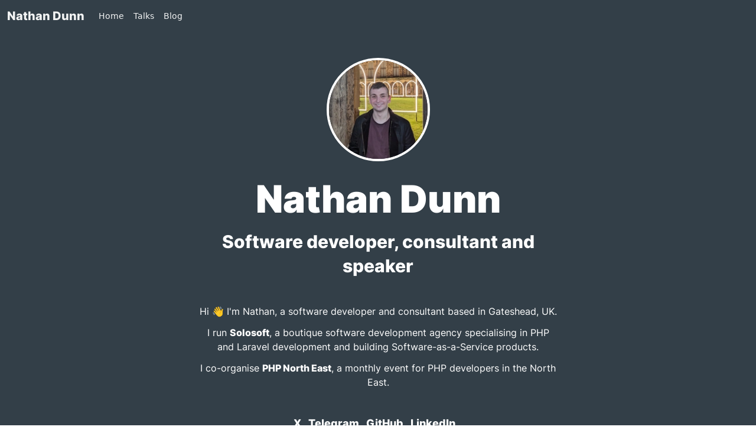

--- FILE ---
content_type: text/html;charset=UTF-8
request_url: https://nathandunn.uk/
body_size: 5161
content:
<!DOCTYPE html><html lang="en" data-react-helmet="lang"><head><meta charset="utf-8"><meta http-equiv="x-ua-compatible" content="ie=edge"><meta name="viewport" content="width=device-width, initial-scale=1, shrink-to-fit=no"><style data-href="/styles.bfcd1852d8874438edec.css">:root{--deckgo-highlight-code-carbon-toolbar-display:none;--deckgo-highlight-code-carbon-header-padding:0.5rem;--deckgo-highlight-code-white-space:pre}

/*! normalize.css v8.0.1 | MIT License | github.com/necolas/normalize.css */html{line-height:1.15;-webkit-text-size-adjust:100%}body{margin:0}main{display:block}h1{font-size:2em;margin:.67em 0}hr{box-sizing:content-box;height:0;overflow:visible}pre{font-family:monospace,monospace;font-size:1em}a{background-color:transparent}abbr[title]{border-bottom:none;text-decoration:underline;text-decoration:underline dotted}b,strong{font-weight:bolder}code,kbd,samp{font-family:monospace,monospace;font-size:1em}small{font-size:80%}sub,sup{font-size:75%;line-height:0;position:relative;vertical-align:baseline}sub{bottom:-.25em}sup{top:-.5em}img{border-style:none}button,input,optgroup,select,textarea{font-family:inherit;font-size:100%;line-height:1.15;margin:0}button,input{overflow:visible}button,select{text-transform:none}[type=button],[type=reset],[type=submit],button{-webkit-appearance:button}[type=button]::-moz-focus-inner,[type=reset]::-moz-focus-inner,[type=submit]::-moz-focus-inner,button::-moz-focus-inner{border-style:none;padding:0}[type=button]:-moz-focusring,[type=reset]:-moz-focusring,[type=submit]:-moz-focusring,button:-moz-focusring{outline:1px dotted ButtonText}fieldset{padding:.35em .75em .625em}legend{box-sizing:border-box;color:inherit;display:table;max-width:100%;padding:0;white-space:normal}progress{vertical-align:baseline}textarea{overflow:auto}[type=checkbox],[type=radio]{box-sizing:border-box;padding:0}[type=number]::-webkit-inner-spin-button,[type=number]::-webkit-outer-spin-button{height:auto}[type=search]{-webkit-appearance:textfield;outline-offset:-2px}[type=search]::-webkit-search-decoration{-webkit-appearance:none}::-webkit-file-upload-button{-webkit-appearance:button;font:inherit}details{display:block}summary{display:list-item}[hidden],template{display:none}blockquote,dd,dl,figure,h1,h2,h3,h4,h5,h6,hr,p,pre{margin:0}button{background-color:transparent;background-image:none}button:focus{outline:1px dotted;outline:5px auto -webkit-focus-ring-color}fieldset,ol,ul{margin:0;padding:0}ol,ul{list-style:none}html{font-family:system-ui,-apple-system,BlinkMacSystemFont,Segoe UI,Roboto,Helvetica Neue,Arial,Noto Sans,sans-serif,Apple Color Emoji,Segoe UI Emoji,Segoe UI Symbol,Noto Color Emoji;line-height:1.5}*,:after,:before{box-sizing:border-box;border:0 solid #e2e8f0}hr{border-top-width:1px}img{border-style:solid}textarea{resize:vertical}input::placeholder,textarea::placeholder{color:#a0aec0}[role=button],button{cursor:pointer}table{border-collapse:collapse}h1,h2,h3,h4,h5,h6{font-size:inherit;font-weight:inherit}a{color:inherit;text-decoration:inherit}button,input,optgroup,select,textarea{padding:0;line-height:inherit;color:inherit}code,kbd,pre,samp{font-family:SFMono-Regular,Menlo,Monaco,Consolas,Liberation Mono,Courier New,monospace}audio,canvas,embed,iframe,img,object,svg,video{display:block;vertical-align:middle}img,video{max-width:100%;height:auto}.container{width:100%;margin-right:auto;margin-left:auto;padding-right:1.5rem;padding-left:1.5rem}@media (min-width:640px){.container{max-width:640px;padding-right:2rem;padding-left:2rem}}@media (min-width:768px){.container{max-width:768px}}@media (min-width:1024px){.container{max-width:1024px;padding-right:4rem;padding-left:4rem}}@media (min-width:1280px){.container{max-width:1280px;padding-right:5rem;padding-left:5rem}}.bg-olive{--bg-opacity:1;background-color:#333f48;background-color:rgba(51,63,72,var(--bg-opacity))}.bg-grey{--bg-opacity:1;background-color:#f3f4f4;background-color:rgba(243,244,244,var(--bg-opacity))}.border-white{--border-opacity:1;border-color:#fff;border-color:rgba(255,255,255,var(--border-opacity))}.border-grey{--border-opacity:1;border-color:#f3f4f4;border-color:rgba(243,244,244,var(--border-opacity))}.hover\:border-white:hover{--border-opacity:1;border-color:#fff;border-color:rgba(255,255,255,var(--border-opacity))}.rounded{border-radius:.25rem}.rounded-full{border-radius:9999px}.border-solid{border-style:solid}.border-4{border-width:4px}.border{border-width:1px}.block{display:block}.flex{display:flex}.table{display:table}.hidden{display:none}.flex-col{flex-direction:column}.flex-wrap{flex-wrap:wrap}.items-center{align-items:center}.justify-between{justify-content:space-between}.flex-1{flex:1 1 0%}.flex-grow{flex-grow:1}.flex-shrink-0{flex-shrink:0}.font-heading{font-family:Inter,system-ui,-apple-system,BlinkMacSystemFont,Segoe UI,Roboto,Helvetica Neue,Arial,Noto Sans,sans-serif,Apple Color Emoji,Segoe UI Emoji,Segoe UI Symbol,Noto Color Emoji}.font-semibold{font-weight:600}.font-bold{font-weight:700}.font-extrabold{font-weight:800}.font-black{font-weight:900}.h-3{height:.75rem}.text-sm{font-size:.875rem}.text-lg{font-size:1.125rem}.text-xl{font-size:1.25rem}.text-2xl{font-size:1.5rem}.text-3xl{font-size:1.875rem}.text-4xl{font-size:2.25rem}.text-6xl{font-size:4rem}.leading-tight{line-height:1.25}.leading-snug{line-height:1.375}.m-auto{margin:auto}.my-3{margin-top:.75rem;margin-bottom:.75rem}.my-6{margin-top:1.5rem;margin-bottom:1.5rem}.mx-auto{margin-left:auto;margin-right:auto}.mb-2{margin-bottom:.5rem}.mr-3{margin-right:.75rem}.mb-3{margin-bottom:.75rem}.mt-4{margin-top:1rem}.mr-4{margin-right:1rem}.mb-4{margin-bottom:1rem}.mt-5{margin-top:1.25rem}.mb-5{margin-bottom:1.25rem}.mt-6{margin-top:1.5rem}.mr-6{margin-right:1.5rem}.mb-8{margin-bottom:2rem}.mt-auto{margin-top:auto}.ml-auto{margin-left:auto}.min-h-screen{min-height:100vh}.p-3{padding:.75rem}.p-10{padding:2.5rem}.py-2{padding-top:.5rem;padding-bottom:.5rem}.px-3{padding-left:.75rem;padding-right:.75rem}.px-4{padding-left:1rem;padding-right:1rem}.py-5{padding-top:1.25rem;padding-bottom:1.25rem}.pb-10{padding-bottom:2.5rem}.fixed{position:fixed}.fill-current{fill:currentColor}.text-center{text-align:center}.text-white{--text-opacity:1;color:#fff;color:rgba(255,255,255,var(--text-opacity))}.text-teal-200{--text-opacity:1;color:#b2f5ea;color:rgba(178,245,234,var(--text-opacity))}.text-olive{--text-opacity:1;color:#333f48;color:rgba(51,63,72,var(--text-opacity))}.text-grey{--text-opacity:1;color:#f3f4f4;color:rgba(243,244,244,var(--text-opacity))}.hover\:text-white:hover{--text-opacity:1;color:#fff;color:rgba(255,255,255,var(--text-opacity))}.text-opacity-75{--text-opacity:0.75}.italic{font-style:italic}.hover\:underline:hover{text-decoration:underline}.w-3{width:.75rem}.w-full{width:100%}@keyframes spin{to{transform:rotate(1turn)}}@keyframes ping{75%,to{transform:scale(2);opacity:0}}@keyframes pulse{50%{opacity:.5}}@keyframes bounce{0%,to{transform:translateY(-25%);animation-timing-function:cubic-bezier(.8,0,1,1)}50%{transform:none;animation-timing-function:cubic-bezier(0,0,.2,1)}}@media (min-width:640px){.sm\:container{width:100%;margin-right:auto;margin-left:auto;padding-right:1.5rem;padding-left:1.5rem;max-width:640px;padding-right:2rem;padding-left:2rem}@media (min-width:768px){.sm\:container{max-width:768px}}@media (min-width:1024px){.sm\:container{max-width:1024px;padding-right:4rem;padding-left:4rem}}@media (min-width:1280px){.sm\:container{max-width:1280px;padding-right:5rem;padding-left:5rem}}}@media (min-width:768px){.md\:container{width:100%;margin-right:auto;margin-left:auto;padding-right:1.5rem;padding-left:1.5rem}@media (min-width:640px){.md\:container{max-width:640px;padding-right:2rem;padding-left:2rem}}@media (min-width:768px){.md\:container{max-width:768px}}@media (min-width:1024px){.md\:container{max-width:1024px;padding-right:4rem;padding-left:4rem}}@media (min-width:1280px){.md\:container{max-width:1280px;padding-right:5rem;padding-left:5rem}}.md\:flex{display:flex}.md\:text-5xl{font-size:3rem}}@media (min-width:1024px){.lg\:container{width:100%;margin-right:auto;margin-left:auto;padding-right:1.5rem;padding-left:1.5rem}@media (min-width:640px){.lg\:container{max-width:640px;padding-right:2rem;padding-left:2rem}}@media (min-width:768px){.lg\:container{max-width:768px}}@media (min-width:1024px){.lg\:container{max-width:1024px;padding-right:4rem;padding-left:4rem}}@media (min-width:1280px){.lg\:container{max-width:1280px;padding-right:5rem;padding-left:5rem}}.lg\:inline-block{display:inline-block}.lg\:flex{display:flex}.lg\:hidden{display:none}.lg\:items-center{align-items:center}.lg\:flex-grow{flex-grow:1}.lg\:mt-0{margin-top:0}.lg\:w-auto{width:auto}.lg\:w-6\/12{width:50%}}@media (min-width:1280px){.xl\:container{width:100%;margin-right:auto;margin-left:auto;padding-right:1.5rem;padding-left:1.5rem}@media (min-width:640px){.xl\:container{max-width:640px;padding-right:2rem;padding-left:2rem}}@media (min-width:768px){.xl\:container{max-width:768px}}@media (min-width:1024px){.xl\:container{max-width:1024px;padding-right:4rem;padding-left:4rem}}@media (min-width:1280px){.xl\:container{max-width:1280px;padding-right:5rem;padding-left:5rem}}}</style><meta name="generator" content="Gatsby 2.24.85"><link rel="sitemap" type="application/xml" href="/sitemap.xml"><title>Nathan Dunn - Software Developer, Consultant and Speaker</title><meta data-react-helmet="true" property="og:site_name" content="Nathan Dunn"><meta data-react-helmet="true" name="twitter:card" content="summary"><meta data-react-helmet="true" name="twitter:creator" content="@nthndnn"><meta data-react-helmet="true" name="twitter:site" content="@nthndnn"><meta data-react-helmet="true" name="description" content="Nathan Dunn is a software developer, consultant and speaker based in Gateshead, UK."><link rel="preconnect" href="https://www.google-analytics.com"><link rel="dns-prefetch" href="https://www.google-analytics.com"><link rel="preload" as="font" type="font/woff2" crossorigin="anonymous" href="/static/webfonts/s/inter/v13/UcCO3FwrK3iLTeHuS_fvQtMwCp50KnMw2boKoduKmMEVuLyfAZ9hiA.woff2"><link rel="preload" as="font" type="font/woff2" crossorigin="anonymous" href="/static/webfonts/s/inter/v13/UcCO3FwrK3iLTeHuS_fvQtMwCp50KnMw2boKoduKmMEVuI6fAZ9hiA.woff2"><link rel="preload" as="font" type="font/woff2" crossorigin="anonymous" href="/static/webfonts/s/inter/v13/UcCO3FwrK3iLTeHuS_fvQtMwCp50KnMw2boKoduKmMEVuDyYAZ9hiA.woff2"><link rel="preload" as="font" type="font/woff2" crossorigin="anonymous" href="/static/webfonts/s/inter/v13/UcCO3FwrK3iLTeHuS_fvQtMwCp50KnMw2boKoduKmMEVuBWYAZ9hiA.woff2"><style>@font-face{font-family:Inter;font-style:normal;font-weight:400;src:url(/static/webfonts/s/inter/v13/UcCO3FwrK3iLTeHuS_fvQtMwCp50KnMw2boKoduKmMEVuLyfAZ9hiA.woff2) format("woff2");font-display:swap}@font-face{font-family:Inter;font-style:normal;font-weight:500;src:url(/static/webfonts/s/inter/v13/UcCO3FwrK3iLTeHuS_fvQtMwCp50KnMw2boKoduKmMEVuI6fAZ9hiA.woff2) format("woff2");font-display:swap}@font-face{font-family:Inter;font-style:normal;font-weight:800;src:url(/static/webfonts/s/inter/v13/UcCO3FwrK3iLTeHuS_fvQtMwCp50KnMw2boKoduKmMEVuDyYAZ9hiA.woff2) format("woff2");font-display:swap}@font-face{font-family:Inter;font-style:normal;font-weight:900;src:url(/static/webfonts/s/inter/v13/UcCO3FwrK3iLTeHuS_fvQtMwCp50KnMw2boKoduKmMEVuBWYAZ9hiA.woff2) format("woff2");font-display:swap}@font-face{font-family:Inter;font-style:normal;font-weight:400;src:url(/static/webfonts/s/inter/v13/UcCO3FwrK3iLTeHuS_fvQtMwCp50KnMw2boKoduKmMEVuLyfAZ9hjg.woff) format("woff");font-display:swap}@font-face{font-family:Inter;font-style:normal;font-weight:500;src:url(/static/webfonts/s/inter/v13/UcCO3FwrK3iLTeHuS_fvQtMwCp50KnMw2boKoduKmMEVuI6fAZ9hjg.woff) format("woff");font-display:swap}@font-face{font-family:Inter;font-style:normal;font-weight:800;src:url(/static/webfonts/s/inter/v13/UcCO3FwrK3iLTeHuS_fvQtMwCp50KnMw2boKoduKmMEVuDyYAZ9hjg.woff) format("woff");font-display:swap}@font-face{font-family:Inter;font-style:normal;font-weight:900;src:url(/static/webfonts/s/inter/v13/UcCO3FwrK3iLTeHuS_fvQtMwCp50KnMw2boKoduKmMEVuBWYAZ9hjg.woff) format("woff");font-display:swap}</style><link rel="icon" href="/favicon.svg?v=53f170020a02032b5d32264412c73baa" type="image/svg+xml"><link rel="icon" href="/favicon-32x32.png?v=53f170020a02032b5d32264412c73baa" type="image/png"><link rel="manifest" href="/manifest.webmanifest" crossorigin="anonymous"><meta name="theme-color" content="#333F48"><link rel="apple-touch-icon" sizes="48x48" href="/icons/icon-48x48.png?v=53f170020a02032b5d32264412c73baa"><link rel="apple-touch-icon" sizes="72x72" href="/icons/icon-72x72.png?v=53f170020a02032b5d32264412c73baa"><link rel="apple-touch-icon" sizes="96x96" href="/icons/icon-96x96.png?v=53f170020a02032b5d32264412c73baa"><link rel="apple-touch-icon" sizes="144x144" href="/icons/icon-144x144.png?v=53f170020a02032b5d32264412c73baa"><link rel="apple-touch-icon" sizes="192x192" href="/icons/icon-192x192.png?v=53f170020a02032b5d32264412c73baa"><link rel="apple-touch-icon" sizes="256x256" href="/icons/icon-256x256.png?v=53f170020a02032b5d32264412c73baa"><link rel="apple-touch-icon" sizes="384x384" href="/icons/icon-384x384.png?v=53f170020a02032b5d32264412c73baa"><link rel="apple-touch-icon" sizes="512x512" href="/icons/icon-512x512.png?v=53f170020a02032b5d32264412c73baa"><link as="script" rel="preload" href="/framework-fc9659a3b74fac5c7369.js"><link as="script" rel="preload" href="/commons-4fc1e4d38307a9cd908f.js"><link as="script" rel="preload" href="/component---src-pages-index-js-4fc0865dd8625914b164.js"><link as="script" rel="preload" href="/f68876b75428b1ef42360b345f5c763530aea6f8-3049c2d319875b7c114d.js"><link as="script" rel="preload" href="/app-1ada335cecf68402825d.js"><link as="script" rel="preload" href="/styles-e9d24b1846c7d6eb9685.js"><link as="script" rel="preload" href="/webpack-runtime-5e43d73afca51ea80f40.js"><link as="fetch" rel="preload" href="/page-data/index/page-data.json" crossorigin="anonymous"><link as="fetch" rel="preload" href="/page-data/app-data.json" crossorigin="anonymous"><link rel="prefetch" href="/page-data/talks/page-data.json" crossorigin="anonymous" as="fetch"><link rel="prefetch" href="/page-data/blog/page-data.json" crossorigin="anonymous" as="fetch"><link rel="prefetch" href="/component---src-pages-talks-js-c684b9baa20680e61a3e.js"><link rel="prefetch" href="/component---src-pages-blog-js-37085e8a9d9dfefa6e48.js"></head><body><div id="___gatsby"><div style="outline:none" tabindex="-1" id="gatsby-focus-wrapper"><main class="min-h-screen flex flex-col"><nav class="flex items-center justify-between flex-wrap bg-olive p-3"><div class="flex items-center flex-shrink-0 text-white mr-6"><span class="font-heading font-bold text-xl text-grey"><a href="/">Nathan Dunn</a></span></div><div class="block lg:hidden"><button class="flex items-center px-3 py-2 border rounded text-grey border-grey hover:text-white hover:border-white"><svg class="fill-current h-3 w-3" viewBox="0 0 20 20" xmlns="http://www.w3.org/2000/svg"><title>Menu</title><path d="M0 3h20v2H0V3zm0 6h20v2H0V9zm0 6h20v2H0v-2z"></path></svg></button></div><div class="w-full block flex-grow lg:flex lg:items-center lg:w-auto hidden"><div class="text-sm lg:flex-grow"><a aria-current="page" class="block mt-4 text-grey lg:inline-block lg:mt-0 text-teal-200 hover:text-white mr-4" href="/">Home</a><a class="block mt-4 text-grey lg:inline-block lg:mt-0 text-teal-200 hover:text-white mr-4" href="/talks">Talks</a><a class="block mt-4 text-grey lg:inline-block lg:mt-0 text-teal-200 hover:text-white" href="/blog">Blog</a></div></div></nav><div class="bg-olive flex flex-1 py-5"><div class="flex flex-col items-center m-auto text-white text-center w-full lg:w-6/12 px-4 font-heading"><div class="rounded-full my-6 border-solid border-4 border-white gatsby-image-wrapper" style="position:relative;overflow:hidden;display:inline-block;width:175px;height:175px"><img aria-hidden="true" src="[data-uri]" alt="Nathan Dunn" style="position: absolute; top: 0px; left: 0px; width: 100%; height: 100%; object-fit: cover; object-position: center center; opacity: 0; transition-delay: 500ms;"><picture><source type="image/webp" srcset="/static/29c53a3ec7e1cda2d3d7f07537a214ec/57508/nathan-dunn-headshot.webp 1x,
/static/29c53a3ec7e1cda2d3d7f07537a214ec/bf56d/nathan-dunn-headshot.webp 1.5x,
/static/29c53a3ec7e1cda2d3d7f07537a214ec/e4c38/nathan-dunn-headshot.webp 2x"><source srcset="/static/29c53a3ec7e1cda2d3d7f07537a214ec/56c60/nathan-dunn-headshot.jpg 1x,
/static/29c53a3ec7e1cda2d3d7f07537a214ec/adbb8/nathan-dunn-headshot.jpg 1.5x,
/static/29c53a3ec7e1cda2d3d7f07537a214ec/b8ce6/nathan-dunn-headshot.jpg 2x"><img srcset="/static/29c53a3ec7e1cda2d3d7f07537a214ec/56c60/nathan-dunn-headshot.jpg 1x,
/static/29c53a3ec7e1cda2d3d7f07537a214ec/adbb8/nathan-dunn-headshot.jpg 1.5x,
/static/29c53a3ec7e1cda2d3d7f07537a214ec/b8ce6/nathan-dunn-headshot.jpg 2x" src="/static/29c53a3ec7e1cda2d3d7f07537a214ec/56c60/nathan-dunn-headshot.jpg" alt="Nathan Dunn" width="175" height="175" loading="lazy" draggable="false" style="position: absolute; top: 0px; left: 0px; width: 100%; height: 100%; object-fit: cover; object-position: center center; opacity: 1; transition: opacity 500ms;"></picture><noscript><picture><source type='image/webp' srcset="/static/29c53a3ec7e1cda2d3d7f07537a214ec/57508/nathan-dunn-headshot.webp 1x,
/static/29c53a3ec7e1cda2d3d7f07537a214ec/bf56d/nathan-dunn-headshot.webp 1.5x,
/static/29c53a3ec7e1cda2d3d7f07537a214ec/e4c38/nathan-dunn-headshot.webp 2x" /><source srcset="/static/29c53a3ec7e1cda2d3d7f07537a214ec/56c60/nathan-dunn-headshot.jpg 1x,
/static/29c53a3ec7e1cda2d3d7f07537a214ec/adbb8/nathan-dunn-headshot.jpg 1.5x,
/static/29c53a3ec7e1cda2d3d7f07537a214ec/b8ce6/nathan-dunn-headshot.jpg 2x" /><img loading="lazy" width="175" height="175" srcset="/static/29c53a3ec7e1cda2d3d7f07537a214ec/56c60/nathan-dunn-headshot.jpg 1x,
/static/29c53a3ec7e1cda2d3d7f07537a214ec/adbb8/nathan-dunn-headshot.jpg 1.5x,
/static/29c53a3ec7e1cda2d3d7f07537a214ec/b8ce6/nathan-dunn-headshot.jpg 2x" src="/static/29c53a3ec7e1cda2d3d7f07537a214ec/56c60/nathan-dunn-headshot.jpg" alt="Nathan Dunn" style="position:absolute;top:0;left:0;opacity:1;width:100%;height:100%;object-fit:cover;object-position:center"/></picture></noscript></div><div class="leading-snug"><h1 class="text-6xl font-black mb-3 leading-tight">Nathan Dunn</h1><h2 class="text-3xl font-extrabold mb-8">Software developer, consultant and speaker</h2></div><div class="my-3"><p class="mb-3">Hi <span role="img" aria-label="waving hand">👋</span> I'm Nathan, a software developer and consultant based in Gateshead, UK.</p><p class="mb-3">I run <a href="http://solosoft.co.uk" rel="external noopener" class="font-semibold hover:underline">Solosoft</a>, a boutique software development agency specialising in PHP and Laravel development and building Software-as-a-Service products.</p><p class="mb-4">I co-organise <a href="https://phpne.org.uk" rel="external noopener" class="font-semibold hover:underline">PHP North East</a>, a monthly event for PHP developers in the North East.</p></div><div class="text-lg font-semibold mt-4"><a class="mr-3" href="https://x.com/nthndnn" rel="noreferrer noopener">X</a><a class="mr-3" href="https://t.me/nathandunn" rel="noreferrer noopener">Telegram</a><a class="mr-3" href="http://github.com/nthndnn" rel="noreferrer noopener">GitHub</a><a class="mr-3" href="https://www.linkedin.com/in/nathanjdunn/" rel="noreferrer noopener">LinkedIn</a></div></div></div></main></div><div id="gatsby-announcer" style="position:absolute;top:0;width:1px;height:1px;padding:0;overflow:hidden;clip:rect(0, 0, 0, 0);white-space:nowrap;border:0" aria-live="assertive" aria-atomic="true"></div></div></body></html>

--- FILE ---
content_type: application/javascript; charset=UTF-8
request_url: https://nathandunn.uk/webpack-runtime-5e43d73afca51ea80f40.js
body_size: 1991
content:
!function(e){function c(c){for(var a,t,n=c[0],o=c[1],b=c[2],s=0,u=[];s<n.length;s++)t=n[s],Object.prototype.hasOwnProperty.call(f,t)&&f[t]&&u.push(f[t][0]),f[t]=0;for(a in o)Object.prototype.hasOwnProperty.call(o,a)&&(e[a]=o[a]);for(l&&l(c);u.length;)u.shift()();return r.push.apply(r,b||[]),d()}function d(){for(var e,c=0;c<r.length;c++){for(var d=r[c],a=!0,t=1;t<d.length;t++){var o=d[t];0!==f[o]&&(a=!1)}a&&(r.splice(c--,1),e=n(n.s=d[0]))}return e}var a={},t={4:0},f={4:0},r=[];function n(c){if(a[c])return a[c].exports;var d=a[c]={i:c,l:!1,exports:{}};return e[c].call(d.exports,d,d.exports,n),d.l=!0,d.exports}n.e=function(e){var c=[];t[e]?c.push(t[e]):0!==t[e]&&{1:1}[e]&&c.push(t[e]=new Promise((function(c,d){for(var a=({0:"commons",1:"styles",2:"7088335d81bd34d2d72a91874875780cdaf96992",3:"f68876b75428b1ef42360b345f5c763530aea6f8",6:"component---src-pages-blog-js",7:"component---src-pages-index-js",8:"component---src-pages-talks-js",9:"component---src-templates-post-js",12:"polyfills-core-js",13:"polyfills-dom"}[e]||e)+"."+{0:"31d6cfe0d16ae931b73c",1:"bfcd1852d8874438edec",2:"31d6cfe0d16ae931b73c",3:"31d6cfe0d16ae931b73c",6:"31d6cfe0d16ae931b73c",7:"31d6cfe0d16ae931b73c",8:"31d6cfe0d16ae931b73c",9:"31d6cfe0d16ae931b73c",12:"31d6cfe0d16ae931b73c",13:"31d6cfe0d16ae931b73c",14:"31d6cfe0d16ae931b73c",15:"31d6cfe0d16ae931b73c",16:"31d6cfe0d16ae931b73c",17:"31d6cfe0d16ae931b73c",18:"31d6cfe0d16ae931b73c",19:"31d6cfe0d16ae931b73c",20:"31d6cfe0d16ae931b73c",21:"31d6cfe0d16ae931b73c",22:"31d6cfe0d16ae931b73c",23:"31d6cfe0d16ae931b73c",24:"31d6cfe0d16ae931b73c",25:"31d6cfe0d16ae931b73c",26:"31d6cfe0d16ae931b73c",27:"31d6cfe0d16ae931b73c",28:"31d6cfe0d16ae931b73c",29:"31d6cfe0d16ae931b73c",30:"31d6cfe0d16ae931b73c",31:"31d6cfe0d16ae931b73c",32:"31d6cfe0d16ae931b73c",33:"31d6cfe0d16ae931b73c",34:"31d6cfe0d16ae931b73c",35:"31d6cfe0d16ae931b73c",36:"31d6cfe0d16ae931b73c",37:"31d6cfe0d16ae931b73c",38:"31d6cfe0d16ae931b73c",39:"31d6cfe0d16ae931b73c",40:"31d6cfe0d16ae931b73c",41:"31d6cfe0d16ae931b73c",42:"31d6cfe0d16ae931b73c",43:"31d6cfe0d16ae931b73c"}[e]+".css",f=n.p+a,r=document.getElementsByTagName("link"),o=0;o<r.length;o++){var b=(l=r[o]).getAttribute("data-href")||l.getAttribute("href");if("stylesheet"===l.rel&&(b===a||b===f))return c()}var s=document.getElementsByTagName("style");for(o=0;o<s.length;o++){var l;if((b=(l=s[o]).getAttribute("data-href"))===a||b===f)return c()}var u=document.createElement("link");u.rel="stylesheet",u.type="text/css",u.onload=c,u.onerror=function(c){var a=c&&c.target&&c.target.src||f,r=new Error("Loading CSS chunk "+e+" failed.\n("+a+")");r.code="CSS_CHUNK_LOAD_FAILED",r.request=a,delete t[e],u.parentNode.removeChild(u),d(r)},u.href=f,document.getElementsByTagName("head")[0].appendChild(u)})).then((function(){t[e]=0})));var d=f[e];if(0!==d)if(d)c.push(d[2]);else{var a=new Promise((function(c,a){d=f[e]=[c,a]}));c.push(d[2]=a);var r,o=document.createElement("script");o.charset="utf-8",o.timeout=120,n.nc&&o.setAttribute("nonce",n.nc),o.src=function(e){return n.p+""+({0:"commons",1:"styles",2:"7088335d81bd34d2d72a91874875780cdaf96992",3:"f68876b75428b1ef42360b345f5c763530aea6f8",6:"component---src-pages-blog-js",7:"component---src-pages-index-js",8:"component---src-pages-talks-js",9:"component---src-templates-post-js",12:"polyfills-core-js",13:"polyfills-dom"}[e]||e)+"-"+{0:"4fc1e4d38307a9cd908f",1:"e9d24b1846c7d6eb9685",2:"0a656a32223c0a320b37",3:"3049c2d319875b7c114d",6:"37085e8a9d9dfefa6e48",7:"4fc0865dd8625914b164",8:"c684b9baa20680e61a3e",9:"94e15396c159efe8458f",12:"5231d7af899677c3c9fb",13:"7c3fd74150942d7182c5",14:"11589822f8043c8060e6",15:"add7ccef2d6b89d0cbc5",16:"01d4521342754cda57cc",17:"8f6a8b6185e0b7f1c1ee",18:"e1ed723b8a7085e8ff25",19:"819bb81dc1149ed36b89",20:"9cb19017059e47074abf",21:"67b6110f0104d09458d5",22:"f5aef9ed600bde709761",23:"a72ba0e06cc70eb69598",24:"61a7f6ec8081456ac927",25:"8e36ef6170618f147393",26:"a1db709dc9b6ffc6e67e",27:"81e28882e2e4692a894a",28:"28257216fb27ad36ee9f",29:"dee9b41f4ffe9109281f",30:"f72b382e35a96fab36fb",31:"c56079692312da6e1473",32:"1f48633b1aef775f06a8",33:"8bfd7c397215d1a4e366",34:"ec33dba77a2fb8efc724",35:"db35941c078a2fb3740f",36:"9c9a3b9c80522e8470a6",37:"ed33e8a336e4d09d1546",38:"76cdb5853f3181f89234",39:"115ce0b812f25fd456c3",40:"7f0512986f78843d2c92",41:"e3dae5377d5277280bd5",42:"497056a4db3dc7388508",43:"aeeb9451757e99e07d9c"}[e]+".js"}(e);var b=new Error;r=function(c){o.onerror=o.onload=null,clearTimeout(s);var d=f[e];if(0!==d){if(d){var a=c&&("load"===c.type?"missing":c.type),t=c&&c.target&&c.target.src;b.message="Loading chunk "+e+" failed.\n("+a+": "+t+")",b.name="ChunkLoadError",b.type=a,b.request=t,d[1](b)}f[e]=void 0}};var s=setTimeout((function(){r({type:"timeout",target:o})}),12e4);o.onerror=o.onload=r,document.head.appendChild(o)}return Promise.all(c)},n.m=e,n.c=a,n.d=function(e,c,d){n.o(e,c)||Object.defineProperty(e,c,{enumerable:!0,get:d})},n.r=function(e){"undefined"!=typeof Symbol&&Symbol.toStringTag&&Object.defineProperty(e,Symbol.toStringTag,{value:"Module"}),Object.defineProperty(e,"__esModule",{value:!0})},n.t=function(e,c){if(1&c&&(e=n(e)),8&c)return e;if(4&c&&"object"==typeof e&&e&&e.__esModule)return e;var d=Object.create(null);if(n.r(d),Object.defineProperty(d,"default",{enumerable:!0,value:e}),2&c&&"string"!=typeof e)for(var a in e)n.d(d,a,function(c){return e[c]}.bind(null,a));return d},n.n=function(e){var c=e&&e.__esModule?function(){return e.default}:function(){return e};return n.d(c,"a",c),c},n.o=function(e,c){return Object.prototype.hasOwnProperty.call(e,c)},n.p="/",n.oe=function(e){throw console.error(e),e};var o=window.webpackJsonp=window.webpackJsonp||[],b=o.push.bind(o);o.push=c,o=o.slice();for(var s=0;s<o.length;s++)c(o[s]);var l=b;d()}([]);
//# sourceMappingURL=webpack-runtime-5e43d73afca51ea80f40.js.map

--- FILE ---
content_type: application/javascript; charset=UTF-8
request_url: https://nathandunn.uk/component---src-pages-index-js-4fc0865dd8625914b164.js
body_size: 617
content:
(window.webpackJsonp=window.webpackJsonp||[]).push([[7],{RXBc:function(e,a,n){"use strict";n.r(a),n.d(a,"query",(function(){return d}));var t=n("q1tI"),r=n.n(t),l=n("TJpk"),o=n.n(l),s=n("9eSz"),m=n.n(s),c=n("QSOs"),i=n("xPwK");a.default=function(e){var a=e.data;return r.a.createElement(i.a,{className:"min-h-screen flex flex-col"},r.a.createElement(o.a,null,r.a.createElement("html",{lang:"en"}),r.a.createElement("title",null,"Nathan Dunn - Software Developer, Consultant and Speaker"),r.a.createElement("meta",{name:"description",content:"Nathan Dunn is a software developer, consultant and speaker based in Gateshead, UK."})),r.a.createElement(c.a,null),r.a.createElement("div",{className:"bg-olive flex flex-1 py-5"},r.a.createElement("div",{className:"flex flex-col items-center m-auto text-white text-center w-full lg:w-6/12 px-4 font-heading"},r.a.createElement(m.a,{fixed:a.picture.childImageSharp.fixed,alt:"Nathan Dunn",className:"rounded-full my-6 border-solid border-4 border-white",draggable:!1}),r.a.createElement("div",{className:"leading-snug"},r.a.createElement("h1",{className:"text-6xl font-black mb-3 leading-tight"},"Nathan Dunn"),r.a.createElement("h2",{className:"text-3xl font-extrabold mb-8"},"Software developer, consultant and speaker")),r.a.createElement("div",{className:"my-3"},r.a.createElement("p",{className:"mb-3"},"Hi ",r.a.createElement("span",{role:"img","aria-label":"waving hand"},"👋")," I'm Nathan, a software developer and consultant based in Gateshead, UK."),r.a.createElement("p",{className:"mb-3"},"I run ",r.a.createElement("a",{href:"http://solosoft.co.uk",rel:"external noopener",className:"font-semibold hover:underline"},"Solosoft"),", a boutique software development agency specialising in PHP and Laravel development and building Software-as-a-Service products."),r.a.createElement("p",{className:"mb-4"},"I co-organise ",r.a.createElement("a",{href:"https://phpne.org.uk",rel:"external noopener",className:"font-semibold hover:underline"},"PHP North East"),", a monthly event for PHP developers in the North East.")),r.a.createElement("div",{className:"text-lg font-semibold mt-4"},r.a.createElement("a",{className:"mr-3",href:"https://x.com/nthndnn",rel:"noreferrer noopener"},"X"),r.a.createElement("a",{className:"mr-3",href:"https://t.me/nathandunn",rel:"noreferrer noopener"},"Telegram"),r.a.createElement("a",{className:"mr-3",href:"http://github.com/nthndnn",rel:"noreferrer noopener"},"GitHub"),r.a.createElement("a",{className:"mr-3",href:"https://www.linkedin.com/in/nathanjdunn/",rel:"noreferrer noopener"},"LinkedIn")))))};var d="3132213860"}}]);
//# sourceMappingURL=component---src-pages-index-js-4fc0865dd8625914b164.js.map